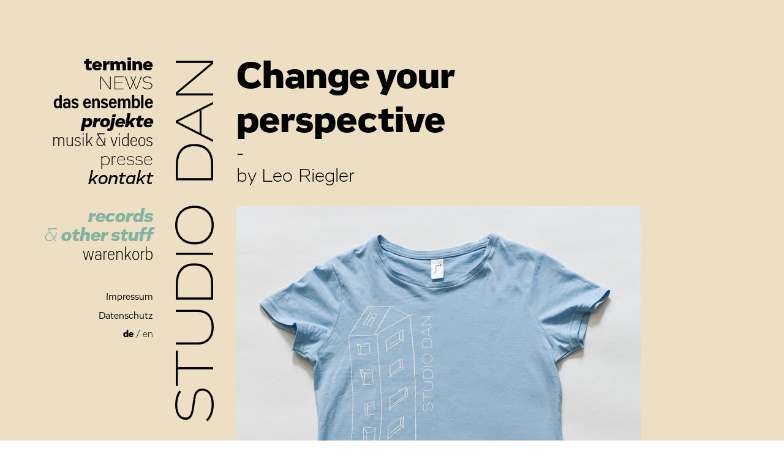

--- FILE ---
content_type: text/html; charset=utf-8
request_url: https://studiodan.at/shop/change-your-perspective/
body_size: 2997
content:



<!DOCTYPE html>
<html lang="de">
    <head>
        <meta charset="utf-8" />
        <meta http-equiv="X-UA-Compatible" content="IE=edge" />
        <title>Change your perspective</title>
        <meta name="description" content="" />
        <meta name="viewport" content="width=device-width, initial-scale=1" />

        <link rel="apple-touch-icon" sizes="180x180" href="/static/apple-touch-icon.png">
        <link rel="icon" type="image/png" href="/static/favicon-32x32.png" sizes="32x32">
        <link rel="icon" type="image/png" href="/static/favicon-16x16.png" sizes="16x16">
        <link rel="manifest" href="/static/manifest.json">
        <link rel="mask-icon" href="/static/safari-pinned-tab.svg" color="#9fac64">
        <meta name="msapplication-TileColor" content="#9fac64">
        <meta name="msapplication-TileImage" content="/static/mstile-144x144.png">
        <meta name="theme-color" content="#9fac64">

        
        <link rel="stylesheet" type="text/css" href="/static/css/cssreset-min.css">
        <link rel="stylesheet" type="text/css" href="/static/css/vito.css">
        <link rel="stylesheet" type="text/css" href="/static/css/studiodan.css">
        <link rel="stylesheet" type="text/css" href="/static/css/colors-40.css">
        

        

        
            
        

        
<script>
    function sendData(form) {
        const request = new XMLHttpRequest(),
        fd = new FormData(form);

        request.addEventListener('load', function(event) {
            var responseData = JSON.parse(request.responseText);
            var span = document.getElementById('item-count');
            span.textContent = " (" + responseData['item_count'] + ")";
        });
        request.open('POST', form.action);
        request.setRequestHeader('X-Requested-With', 'XMLHttpRequest');
        request.send(fd);
    }

    document.addEventListener('DOMContentLoaded', function () {
        var gallery = document.querySelectorAll('.gallery .block-image');
        var previews = document.querySelectorAll('.gallery .preview');
        previews.forEach(function(img) {
            var visible = document.getElementById(img.dataset.id);
            img.addEventListener('click', function (event) {
                gallery.forEach(function(img) {
                    img.classList.add('hidden');
                });
                visible.classList.remove('hidden');
            });
        });

        const form = document.getElementById('order-form');
        form.addEventListener('submit', function(event) {
            event.preventDefault();

            const button = document.getElementById('submit-button');
            const p = document.getElementById('submit');
            const ack = document.createElement('span');

            ack.innerHTML = 'Zum Warenkorb hinzugefügt.';
            ack.classList.add('fade-out');
            ack.addEventListener('animationend', function () {
                console.log('whoop');
                p.removeChild(ack);
                button.disabled = false;
            });

            button.disabled = true;
            p.appendChild(ack);

            sendData(form);
        })
    });
</script>


        <!-- Matomo -->
        <script type="text/javascript">
          var _paq = window._paq || [];
          /* tracker methods like "setCustomDimension" should be called before "trackPageView" */
          _paq.push(['trackPageView']);
          _paq.push(['enableLinkTracking']);
          (function() {
            var u="//analytics.studiodan.at/";
            _paq.push(['setTrackerUrl', u+'matomo.php']);
            _paq.push(['setSiteId', '4']);
            var d=document, g=d.createElement('script'), s=d.getElementsByTagName('script')[0];
            g.type='text/javascript'; g.async=true; g.defer=true; g.src=u+'matomo.js'; s.parentNode.insertBefore(g,s);
          })();
        </script>
        <noscript><p><img src="//analytics.studiodan.at/matomo.php?idsite=4&amp;rec=1" style="border:0;" alt="" /></p></noscript>
        <!-- End Matomo Code -->
    </head>

    <body class="shop detailpage">
        

        <div id="container">
            <div id="main-menu">

<div class="nav">
    
    <ul>
        <li class="dates"><a href="/termine/">termine</a></li>
        <li class="news"><a href="/news/">NEWS</a></li>
        <li class="ensemble"><a href="/ensemble/">das ensemble</a></li>
        <li class="projects"><a href="/projekte/">projekte</a></li>
        <li class="media"><a href="/musik/">musik</a> &amp; <a href="/videos/">videos</a></li>
        <li class="press"><a href="/presse/">presse</a></li>
        <li class="contact"><a href="/kontakt/">kontakt</a></li>
        <li class="shop"><a href="/shop/" class="selected">records<br><span class="amp">&amp;</span> other stuff</a></li>

        <li class="cart"><a href="/shop/cart/">warenkorb<span id="item-count"></span></a></li>

        <li class="imprint"><a href="/impressum/">Impressum</a></li>
        <li class="privacy"><a href="/datenschutz/">Datenschutz</a></li>
    </ul>
    
    <div class="languages">
        <span class="selected">de</span> /
        <a href="/en/shop/change-your-perspective/">en</a>
    </div>
    
</div>
</div>
            <div id="title"><div><h1><a href="/">Studio Dan</a></h1></div></div>
            <div id="content">
    <h2>Change your perspective</h2>
    <div class="sep">-</div>
    
        <h3>by Leo Riegler</h3>
    
    
    <div class="gallery">
        <div class="block-image" id="featured-image-1">
            


<img src="/media/images/cBarbaraBrandstaetter-6922.width-660.jpg" alt="Change your perspective T-Shirt Artwork Leo Riegler blau">
<span class="copyright">&nbsp;©Barbara Brandstätter</span>

        </div>
    
        <div class="block-image hidden" id="featured-image-2">
            


<img src="/media/images/cBarbaraBrandstaetter-6923.width-660.width-660.jpg" alt="cBarbaraBrandstaetter-6923.width-660.jpg">
<span class="copyright">&nbsp;Barbara Brandstaetter</span>

        </div>
    
        <div class="block-image hidden" id="featured-image-3">
            


<img src="/media/images/cBarbaraBrandstaetter-6920.width-660.jpg" alt="Change your perspective T-Shirt Artwork Leo Riegler">
<span class="copyright">&nbsp;©Barbara Brandstätter</span>

        </div>
    
        <div class="block-image hidden" id="featured-image-4">
            


<img src="/media/images/cBarbaraBrandstaetter-6912.width-660.jpg" alt="Change your perspective T-Shirt Leo Riegler">
<span class="copyright">&nbsp;©Barbara Brandstätter</span>

        </div>
    
        <div class="block-image hidden" id="featured-image-5">
            


<img src="/media/images/cBarbaraBrandstaetter--3.width-660.jpg" alt="Change your perspective T-shirt Margit">
<span class="copyright">&nbsp;©Barbara Brandstätter</span>

        </div>
    
        <div class="block-image hidden" id="featured-image-6">
            


<img src="/media/images/cBarbaraBrandstaetter-6948.width-660.jpg" alt="Change your perspective T-Shirt hellblau">
<span class="copyright">&nbsp;©Barbara Brandstätter</span>

        </div>
    
        <div class="block-image hidden" id="featured-image-7">
            


<img src="/media/images/cBarbaraBrandstaetter-6951.width-660.jpg" alt="Change your perspective T-Shirt Hause hellblau">
<span class="copyright">&nbsp;©Barbara Brandstätter</span>

        </div>
    
        <div class="block-image hidden" id="featured-image-8">
            


<img src="/media/images/cBarbaraBrandstaetter-6923.width-660.jpg" alt="Change your perspective T-Shirt blau Detail">
<span class="copyright">&nbsp;©Barbara Brandstätter</span>

        </div>
    
        <div class="block-image hidden" id="featured-image-9">
            


<img src="/media/images/cBarbaraBrandstaetter-8596.width-660.jpg" alt="Change your perspective shirt man">
<span class="copyright">&nbsp;</span>

        </div>
    
        <div class="block-image hidden" id="featured-image-10">
            


<img src="/media/images/cBarbaraBrandstaetter-8606.width-660.jpg" alt="Change your perspective T-shirt man">
<span class="copyright">&nbsp;</span>

        </div>
    
        <div class="block-image hidden" id="featured-image-11">
            


<img src="/media/images/cBarbaraBrandstaetter-Perspective7.width-660.jpg" alt="Change your perspective shirt beide">
<span class="copyright">&nbsp;</span>

        </div>
    
        <div class="block-image hidden" id="featured-image-12">
            


<img src="/media/images/cBarbaraBrandstaetter-Perspective10.width-660.jpg" alt="Change your perspective beide">
<span class="copyright">&nbsp;</span>

        </div>
    
        <div class="block-image hidden" id="featured-image-13">
            


<img src="/media/images/cBarbaraBrandstaetter-Perspective1.width-660.jpg" alt="Change your perspective kombi">
<span class="copyright">&nbsp;</span>

        </div>
    
        <div class="block-image hidden" id="featured-image-14">
            


<img src="/media/images/cBarbaraBrandstaetter-Perspective2.width-660.jpg" alt="Change your perspective kombi 2">
<span class="copyright">&nbsp;</span>

        </div>
    
        <div class="block-image hidden" id="featured-image-15">
            


<img src="/media/images/cBarbaraBrandstaetter-Perspective3.width-660.jpg" alt="Change your perspective kombi 3">
<span class="copyright">&nbsp;</span>

        </div>
    
        <div class="block-image hidden" id="featured-image-16">
            


<img src="/media/images/cBarbaraBrandstaetter-Perspective4.width-660.jpg" alt="Change your perspective kombi 4">
<span class="copyright">&nbsp;</span>

        </div>
    </div>
    
    <div class="gallery">
        
        
        <img class="preview" src="/media/images/cBarbaraBrandstaetter-6922.height-60.jpg" alt="Change your perspective T-Shirt Artwork Leo Riegler blau" data-id="featured-image-1">
        
        
        <img class="preview" src="/media/images/cBarbaraBrandstaetter-6923.width-660.height-60.jpg" alt="cBarbaraBrandstaetter-6923.width-660.jpg" data-id="featured-image-2">
        
        
        <img class="preview" src="/media/images/cBarbaraBrandstaetter-6920.height-60.jpg" alt="Change your perspective T-Shirt Artwork Leo Riegler" data-id="featured-image-3">
        
        
        <img class="preview" src="/media/images/cBarbaraBrandstaetter-6912.height-60.jpg" alt="Change your perspective T-Shirt Leo Riegler" data-id="featured-image-4">
        
        
        <img class="preview" src="/media/images/cBarbaraBrandstaetter--3.height-60.jpg" alt="Change your perspective T-shirt Margit" data-id="featured-image-5">
        
        
        <img class="preview" src="/media/images/cBarbaraBrandstaetter-6948.height-60.jpg" alt="Change your perspective T-Shirt hellblau" data-id="featured-image-6">
        
        
        <img class="preview" src="/media/images/cBarbaraBrandstaetter-6951.height-60.jpg" alt="Change your perspective T-Shirt Hause hellblau" data-id="featured-image-7">
        
        
        <img class="preview" src="/media/images/cBarbaraBrandstaetter-6923.height-60.jpg" alt="Change your perspective T-Shirt blau Detail" data-id="featured-image-8">
        
        
        <img class="preview" src="/media/images/cBarbaraBrandstaetter-8596.height-60.jpg" alt="Change your perspective shirt man" data-id="featured-image-9">
        
        
        <img class="preview" src="/media/images/cBarbaraBrandstaetter-8606.height-60.jpg" alt="Change your perspective T-shirt man" data-id="featured-image-10">
        
        
        <img class="preview" src="/media/images/cBarbaraBrandstaetter-Perspective7.height-60.jpg" alt="Change your perspective shirt beide" data-id="featured-image-11">
        
        
        <img class="preview" src="/media/images/cBarbaraBrandstaetter-Perspective10.height-60.jpg" alt="Change your perspective beide" data-id="featured-image-12">
        
        
        <img class="preview" src="/media/images/cBarbaraBrandstaetter-Perspective1.height-60.jpg" alt="Change your perspective kombi" data-id="featured-image-13">
        
        
        <img class="preview" src="/media/images/cBarbaraBrandstaetter-Perspective2.height-60.jpg" alt="Change your perspective kombi 2" data-id="featured-image-14">
        
        
        <img class="preview" src="/media/images/cBarbaraBrandstaetter-Perspective3.height-60.jpg" alt="Change your perspective kombi 3" data-id="featured-image-15">
        
        
        <img class="preview" src="/media/images/cBarbaraBrandstaetter-Perspective4.height-60.jpg" alt="Change your perspective kombi 4" data-id="featured-image-16">
        
    </div>
    
    

    
    <form id="order-form" action="/shop/cart/add/" method="post">
        <input type="hidden" name="csrfmiddlewaretoken" value="Pz3slmtzvaxLDWJejgcaZ7osgD82pFOuTLmsceQZBCGtKtjpJMUlukSqmY0RYIhH">
        <input name="product" type="hidden" value="392">
        <p>
        <label for="variant"><b>Varianten:</b></label><br>
        <select name="variant" id="variants" required>
            
            <option value="5">tailliert blau S</option>
            
            <option value="6">tailliert blau M</option>
            
            <option value="7">tailliert blau L</option>
            
            <option value="18">nicht tailliert blau M</option>
            
            <option value="19">nicht tailliert blau L</option>
            
        </select>
        </p>
        <p><b>20,—</b></p>
        <p id="submit"><input class="button" type="submit" id="submit-button" value="bestellen"></p>
    </form>
    
    <div class="sep">-</div>

    <div class="block-text">

<div class="rich-text"><p>Artwork by Leo Riegler | 2017<br>Blau | Baumwolle.</p><p>Dieses Motiv kann auch auf einer <a href="https://studiodan.at/shop/change-your-perspective-bag/" target="_blank" rel="noopener noreferrer">Tasche</a> gekauft werden.</p></div>
</div>
    




    
</div>
        </div>
    </body>
</html>


--- FILE ---
content_type: text/css
request_url: https://studiodan.at/static/css/vito.css
body_size: 272
content:
@font-face {
    font-family: "Vito Black";
    src: url("/static/fonts/Vito-Black.woff2") format("woff2"),
         url("/static/fonts/Vito-Black.woff") format("woff");
}

@font-face {
    font-family: "Vito Black Italic";
    src: url("/static/fonts/Vito-BlackItalic.woff2") format("woff2"),
         url("/static/fonts/Vito-BlackItalic.woff") format("woff");
}

@font-face {
    font-family: "Vito Regular";
    src: url("/static/fonts/Vito-Regular.woff2") format("woff2"),
         url("/static/fonts/Vito-Regular.woff") format("woff");
}

@font-face {
    font-family: "Vito Regular Italic";
    src: url("/static/fonts/Vito-RegularItalic.woff2") format("woff2"),
         url("/static/fonts/Vito-RegularItalic.woff") format("woff");
}

@font-face {
    font-family: "Vito Medium Italic";
    src: url("/static/fonts/Vito-MediumItalic.woff2") format("woff2"),
         url("/static/fonts/Vito-MediumItalic.woff") format("woff");
}

@font-face {
    font-family: "Vito Light Italic";
    src: url("/static/fonts/Vito-LightItalic.woff2") format("woff2"),
         url("/static/fonts/Vito-LightItalic.woff") format("woff");
}

@font-face {
    font-family: "Vito Light";
    src: url("/static/fonts/Vito-Light.woff2") format("woff2"),
         url("/static/fonts/Vito-Light.woff") format("woff");
}

@font-face {
    font-family: "Vito Extra Light";
    src: url("/static/fonts/Vito-ExtraLight.woff2") format("woff2"),
         url("/static/fonts/Vito-ExtraLight.woff") format("woff");
}

@font-face {
    font-family: "Vito Extended Extra Light";
    src: url("/static/fonts/Vito-ExtendedExtraLight.woff2") format("woff2"),
         url("/static/fonts/Vito-ExtendedExtraLight.woff") format("woff");
}

@font-face {
    font-family: "Vito Condensed Bold";
    src: url("/static/fonts/Vito-CondensedBold.woff2") format("woff2"),
         url("/static/fonts/Vito-CondensedBold.woff") format("woff");
}

@font-face {
    font-family: "Vito Condensed Light";
    src: url("/static/fonts/Vito-CondensedLight.woff2") format("woff2"),
         url("/static/fonts/Vito-CondensedLight.woff") format("woff");
}



--- FILE ---
content_type: text/css
request_url: https://studiodan.at/static/css/studiodan.css
body_size: 2311
content:
html {
    background-repeat: no-repeat;
    background-position: top center;
    background-attachment: fixed;
    -webkit-background-size: cover;
    -moz-background-size: cover;
    -o-background-size: cover;
    background-size: cover;
}

body {
    padding-top: 90px;
    box-sizing: border-box;
    position: absolute;
    z-index: -2;
    min-height: 100%;
    min-width: 100%;
    font-family: Vito Regular, sans-serif;
    font-size: 78%;
}

a:link, a:visited, a:hover, a:active {
    text-decoration: none;
    color: black;
}

#container {
    display: flex;
    min-width: 320px;
    max-width: 1020px;
    margin: 0px 20px 0px 50px;
}

#main-menu {
    flex: 0 0 200px;
    text-align: right;
    white-space: nowrap;
}

#main-menu .nav {
    font-size: 2.5em;
    line-height: 1;
}

#content .nav {  /* landing page */
    font-size: 2.8em;
    line-height: 1;
}

.nav .dates {
    font-family: Vito Black, sans-serif;
}

.nav .news {
    font-family: Vito Extra Light, sans-serif;
}

.nav .ensemble {
    font-family: Vito Condensed Bold, sans-serif;
}

.nav .projects {
    font-family: Vito Black Italic, sans-serif;
}

.nav .media {
    font-family: Vito Condensed Light, sans-serif;
}

.nav .press {
    font-family: Vito Extra Light, sans-serif;
}

.nav .contact {
    font-family: Vito Medium Italic, sans-serif;
}

.nav .shop {
    margin-top: 1em;
    font-family: Vito Black Italic, sans-serif;
}

.nav .shop .amp {
    font-family: Vito Light Italic, sans-serif;
}

.nav .cart {
    font-family: Vito Condensed Light, sans-serif;
}

.nav .imprint {
    font-family: Vito Regular, sans-serif;
    font-size: 50%;
    margin-top: 3em;
}

.nav .privacy {
    font-family: Vito Regular, sans-serif;
    font-size: 50%;
    margin-top: 1em;
}

.nav .languages {
    font-family: Vito Light, sans-serif;
    font-size: 50%;
    margin-top: 1em;
    margin-bottom: 3em;
}

.nav .languages .selected {
    font-family: Vito Black, sans-serif;
}

#title {
    flex: 0 0 136px;
    position: relative;
}

#title > div {
    transform-origin: top right;
    transform: rotate(-90deg);
    position: absolute;
    right: 100px;
}

#title h1 {
    text-transform: uppercase;
    white-space: nowrap;
    height: 64px;
    font-family: Vito Extended Extra Light, sans-serif;
    font-size: 90px;
    line-height: 80%;
    overflow: hidden;
    margin-left: 100px;
}

#content {
    flex: 1 0 490px;
    max-width: 680px;
    margin-bottom: 100px;
    font-family: Vito Regular, sans-serif;
    font-size: 1.67em;
    line-height: 127%;
}

body.homepage #content {
    margin-bottom: 0px;
}

body.indexpage #content h2 {
    font-family: Vito Black, sans-serif;
    font-size: 1.5em;
    line-height: 116%;
}

#content h3,
.sep {
    font-family: Vito Light, sans-serif;
    font-size: 1.5em;
    line-height: 116%;
}

body.indexpage #content h4,
body.detailpage #content .dateblock h4 {
    font-family: Vito Medium Italic, sans-serif;
    font-size: 1.5em;
    line-height: 116%;
    margin-top: inherit;
}

body.detailpage #content .dateblock .subtitle {
    font-family: Vito Medium Italic, sans-serif;
}

body.detailpage #content h4 {
    font-family: Vito Black, sans-serif;
    font-size: 1.5em;
    line-height: 116%;
    margin-top: 2em;
}

#content h2 {
    font-family: Vito Black, sans-serif;
    font-size: 3em;
    line-height: 116%;
}

#content .rich-text {
    margin-top: .4em;
}

#content .video-container {
    margin-top: 1em;
    margin-right: 20px;
    position: relative;
    padding-bottom: 56.25%;
    padding-top: 30px;
    height: 0;
    overflow: hidden;
}

.video-container iframe,
.video-container object,
.video-container embed {
    position: absolute;
    top: 0;
    left: 0;
    width: 100%;
    height: 100%;
}

body.indexpage #content .rich-text p:last-of-type::after {
    content: " …";
}

#content .block-image {
    text-align: right;
    line-height: .5em;
    margin: 1.5em 20px 1em 0px;
}

#content .block-image .copyright {
    font-size: .5em;
    text-transform: uppercase;
    display: inline-block;
}

#content .block-image img {
    display: block;
    width: 100%;
}

body.detailpage #content .dateblock,
body.detailpage #content .mediablock,
body.detailpage #content .graveyard,
body.detailpage #content .downloadblock {
    margin-bottom: 1.5em;
}

body.detailpage #content .graveyard .logoblock {
    margin-top: 1.5em;
}

body.detailpage #content .graveyard .logoblock img {
    display: block;
}

body.detailpage #content p,
body.shop.cart #content p {
    margin-bottom: 1.5em;
}

#content .rich-text a,
#content .footer a,
#content .project a,
#content .downloads a,
#content .button,
#content b,
#content strong {
    font-family: Vito Black, sans-serif;
    font-weight: initial;
}

#content input#id_name,
#content input#id_address,
#content input#id_extra,
#content input#id_zip,
#content input#id_city,
#content input#id_country,
#content input#id_email {
    width: 50%;
    min-width: 340px;
    margin-top: .3em;
}

#content .button {
    border-radius: 3px;
    margin-top: 3px;
    width: auto;
    height: 1.6i7em;
    padding: 0 .5em;
    font-size: 1em;
    vertical-align: baseline;
    display: inline-block;
    color: #fff;
    text-decoration: none;
    text-transform: lowercase;
    white-space: nowrap;
    position: relative;
    overflow: hidden;
    outline: none;
    box-sizing: border-box;
    -webkit-appearance: none;
    -moz-appearance: none;
}

#content .formerror {
    color: #ff3300;
}

#content em {
    font-family: Vito Regular Italic, sans-serif;
}

.footer {
    margin-top: 1.5em;
}

#product-index {
    display: flex;
    flex-flow: row wrap;
    justify-content: space-between;
    max-width: 660px;
}

#product-index h1 {
    margin-top: 50px;
    margin-bottom: 100px;
    font-size: 450%;
    line-height: 100%;
    font-family: Vito Black, sans-serif;
}

#product-index h1 .amp {
    font-family: Vito Extra Light, sans-serif;
}

.product-tile {
    display: block;
    width: 200px;
    height: 200px;
    margin-bottom: 30px;
}

.product-tile:nth-child(-n+3) {
    order: -3;
}

.product-tile:nth-child(4) {
    order: -1;
}

#content #product-index .product-tile h3 {
    font-family: Vito Black, sans-serif;
    font-size: 135%;
}

#content #product-index .product-tile h4 {
    font-family: Vito Extra Light, sans-serif;
    font-size: 135%;
}

#content #product-index .product-tile svg.icon {
    width: 200px;
    height: 200px;
    position: absolute;
    z-index: -1;
    color: white;
}

.shop .gallery .block-image {
    position: relative;
    left: 0;
    top: 0;
}

.shop .gallery .block-image.hidden {
    display: none;
}

.shop .gallery .preview {
    margin-right: 20px;
}

.shop form {
    margin-top: 2em;
}

.shop form select {
    min-width: 50%;
}

.shop form p.amount input {
    width: 5em;
    text-align: right;
}

input[type=number]::-webkit-inner-spin-button,
input[type=number]::-webkit-outer-spin-button {
  -webkit-appearance: none;
  margin: 0; /* Removes leftover margin */
}

input[type=number] {
    -moz-appearance: textfield;
}

.fade-out {
    margin-left: 1em;
    animation-name: fade-out;
    animation-duration: 1.2s;
    animation-fill-mode: both;
}

 @keyframes fade-out {
    0% {opacity: 1;}
    100% {opacity: 0;}
 }

.shop.cart td,
.shop.checkout td,
.shop.payment td {
    padding-top: 0.2em;
    padding-right: 1em;
}

.shop.cart td.price,
.shop.checkout td.price {
    text-align: right;
}

.shop.cart form input[type="text"] {
    width: 2em;
    text-align: right;
}

.shop.checkout form label {
    display: inline-block;
    width: 80%;
}

.shop.checkout #content input#id_email {
    margin-top: 1em;
}

.shop.checkout form label[for="id_extra"] {
    visibility: hidden;
}

.shop.checkout p.newsletter,
.shop.checkout p.privacy {
    margin-top: 1em;
    display: flex;
    flex-direction: row;
}

.shop.checkout p.newsletter input,
.shop.checkout p.privacy input {
    width: 1.1em;
    height: 1.1em;
    margin: 0 0.3em 0 0;
}

.shop.cart p.address-block {
    margin: 1em;
}

symbol.icon .st0 {
    fill: none;
}

symbol.icon .st1 {
    fill: #fff;
}

symbol.icon rect {
    fill: red;
}

@media screen and (max-width: 1066px) {
    #product-index {
        max-width: 435px;
    }

    #product-index h1 {
        order: -1;
    }
}

@media screen and (max-width: 900px) {
    html, body {
        width: 100%;
        height: 100%;
        overflow-y: auto;
        -webkit-overflow-scrolling: touch;
    }

    body {
        font-size: 50%;
    }

    #container {
        flex-wrap: wrap;
        margin: 0px;
        box-sizing: border-box;
        padding-left: 25px;
        padding-right: 3px;
    }

    #main-menu {
        flex: 1 1 auto;
    }

    #title {
        flex: 0 0 65px;
    }

    #title > div {
        right: 40px;
    }

    #title h1 {
        height: 40px;
        line-height: 82%;
        font-size: 56px;
    }

    #content {
        flex: 1 1 100%;
        margin-right: 50px;
    }

    body.homepage #main-menu {
        display: none;
    }

    body.homepage #container {
        padding-left: 2px;
    }

    body.homepage #title {
        flex: 0 0 40px;
    }

    body.homepage #title > div {
        right: 40px;
    }

    body.homepage #content {
        max-width: 1000px;
        margin: 0px 0px 0px 70px;
    }

    #content .block-image {
        margin-right: 16px;
    }

    #content input#id_name,
    #content input#id_address,
    #content input#id_extra,
    #content input#id_zip,
    #content input#id_city,
    #content input#id_country,
    #content input#id_email {
        width: 50%;
        min-width: 225px;
    }

    #product-index {
        max-width: 660px;
    }

    #product-index h1 {
        order: 0;
    }
}

@media screen and (max-width: 750px) {
    #product-index {
        max-width: 435px;
    }

    #product-index h1 {
        order: -1;
    }
}


--- FILE ---
content_type: text/css
request_url: https://studiodan.at/static/css/colors-40.css
body_size: 214
content:
.nav a.selected {
    color: #86B2A2;
}

.nav a:hover {
    color: #01D588;
}

.footer a,
.project a,
.downloads a,
div.rich-text a {
    color: #A17A3D;
}

.button {
    background-color: #A17A3D;
    border: 1px solid #A17A3D;
}

.footer a:hover,
.project a:hover,
.downloads a:hover,
div.rich-text a:hover {
    color: #EC9F26;
}

.button:hover {
    background-color: #EC9F26;
    border: 1px solid #EC9F26;
}

body.shop {
    background-color: #ecdfc4;
}
